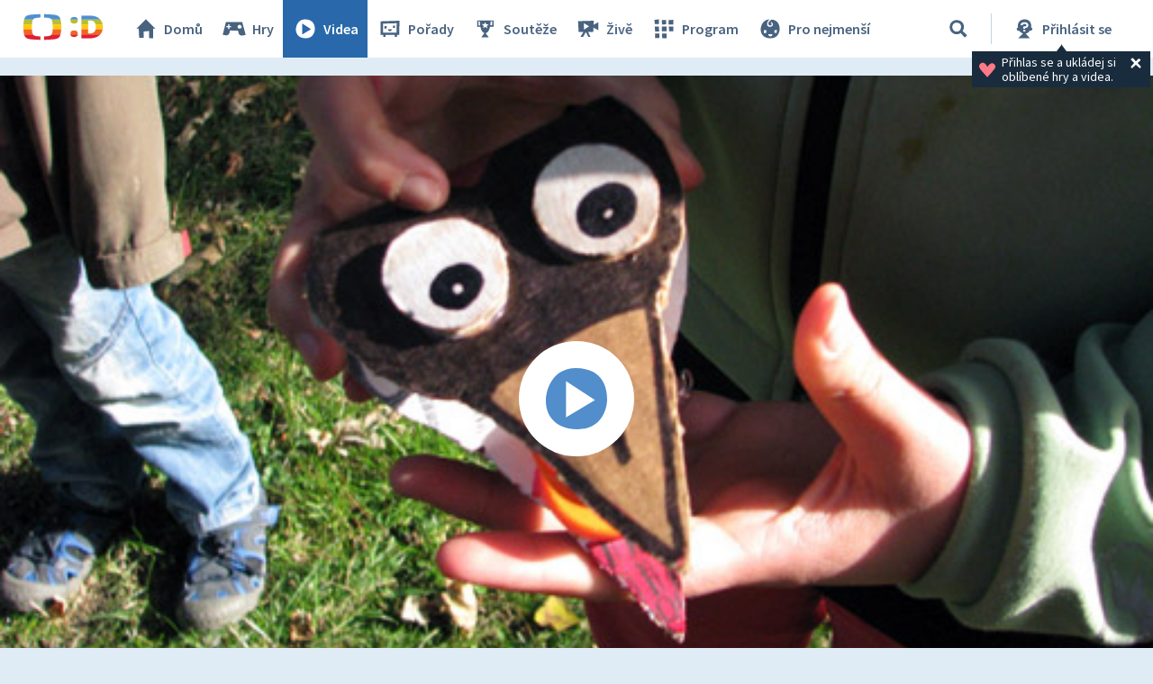

--- FILE ---
content_type: text/plain; charset=utf-8
request_url: https://events.getsitectrl.com/api/v1/events
body_size: 559
content:
{"id":"66b56727bc900627","user_id":"66b56727bce5c2c1","time":1764520402674,"token":"1764520402.3e1ee0550adb13cddae1daf39997189b.d222b45ea011bd7cc9f8178c774811a9","geo":{"ip":"18.224.173.201","geopath":"147015:147763:220321:","geoname_id":4509177,"longitude":-83.0061,"latitude":39.9625,"postal_code":"43215","city":"Columbus","region":"Ohio","state_code":"OH","country":"United States","country_code":"US","timezone":"America/New_York"},"ua":{"platform":"Desktop","os":"Mac OS","os_family":"Mac OS X","os_version":"10.15.7","browser":"Other","browser_family":"ClaudeBot","browser_version":"1.0","device":"Spider","device_brand":"Spider","device_model":"Desktop"},"utm":{}}